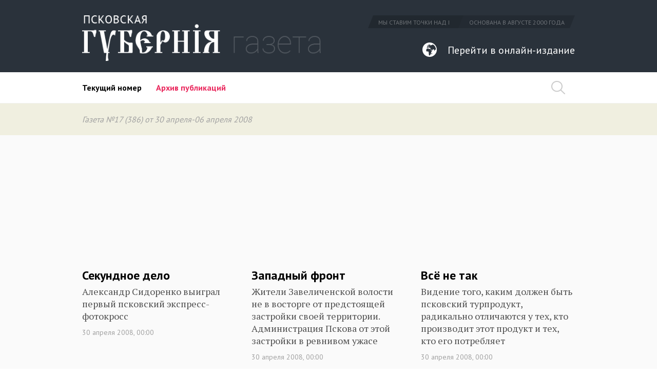

--- FILE ---
content_type: text/html
request_url: https://gubernia.media/numbers/386/
body_size: 5518
content:
<!DOCTYPE html>

<html lang="en">

<head>

    <title>Дорога в ад?</title>

	<meta http-equiv="content-type" content="text/html; charset=UTF-8" />

    <meta name="description" content="Архив публикаций" />

    <meta name="keywords" content="Архив публикаций" />

    <meta name="viewport" content="width=device-width, initial-scale=1" />
    <link rel="icon" type="image/png" href="favicon.png" sizes="32x32" />
	<link href='https://fonts.googleapis.com/css?family=PT+Sans:400,700|PT+Serif:400,700&subset=latin,cyrillic' rel='stylesheet' type='text/css'>

	<link rel="stylesheet" type="text/css" href="https://gubernia.media/css/bootstrap.min.css">

	<link rel="stylesheet" type="text/css" href="https://gubernia.media/css/style.css">

	<script src="https://ajax.googleapis.com/ajax/libs/jquery/1.12.2/jquery.min.js"></script>

	<script src="https://gubernia.media/js/bootstrap.min.js" type="text/javascript"></script>
    <script src="https://gubernia.media/js/flexmenu/modernizr.js" type="text/javascript"></script>
    <script src="https://gubernia.media/js/flexmenu/flexmenu.min.js" type="text/javascript"></script>
	<script src="https://gubernia.media/js/main.js" type="text/javascript"></script>

    <base href="https://gubernia.media/"/>
    <style>
        #nav {
            visibility:visible;
        }
    </style>
</head>

<body class="newspaper">

	<header id="header">
        <div class="full_header">
    		<div class="header_row_top">
    
    			<div class="container">
    
    				<div class="row">
    
    					<div class="col-lg-6 col-md-6 col-sm-5 col-xs-5">
    
                            <a href="https://gubernia.media/newspaper/" rel="nofollow">
    
    						  <img src="images/logo_online.png" class="img-responsive logo" alt="logo">
    
                            </a>
    
    					</div>
    
    					<div class="col-lg-6 col-md-6 col-sm-7 col-xs-7 text-right">
    
    						<div class="box_header_slogan pull-right">
    
    							<span>Мы ставим точки над I</span>
    
    							<span>ОСНОВАНА В АВГУСТЕ 2000 года</span>
    
    						</div>
    
    						<div class="clearfix"></div>
    
    						<a href="https://gubernia.media" class="online_newspaper pull-right">Перейти в онлайн-издание</a>
    
    					</div>
    
    				</div>
    
    			</div>
    
    		</div>
    
    		<div class="header_row_bottom relative">
    
    			<div class="main_menu">
    
    				<div class="container">
    
    					<div class="row">
    
    						<div class="col-lg-11 col-md-11 static box_outer_menu">
    
    							<div class="box_outer_logo">
    
    								<a href="/" rel="nofollow"><img src="images/logo_fixed.png" class="logo img-responsive" alt="logo"></a>
    
    							</div>
    
    							<div class="box_nav">
                                <ul id="nav">

                                    <li><a href="/newspaper/">Текущий номер</a></li>

                                    <li><a href="/numbers/">Архив публикаций</a></li>

                                </ul>
    							</div>
    							<a href="/newspaper/" class="online_newspaper pull-right">Читать газету</a>
    						</div>
    						<div class="col-lg-1 col-md-1">
    							<div class="box_header_search pull-right">
    								<div class="search"></div>
    							</div>
    						</div>    
    					</div>    
    				</div>
    			</div>
    		</div>
        </div>
        <div class="mobile_header">
            <div class="container-fluid">
                <div class="row">
                    <div class="col-md-2 col-sm-2 col-xs-2 static">
                        <button type="button" class="menu-toggle">
                            <span class="bar"></span>
                            <span class="bar"></span>
                            <span class="bar"></span>
                        </button>
                    </div>
                    <div class="col-md-8 col-sm-8 col-xs-8">
                        
    <div class="page_title relative">
        <div>Архив публикаций                    </div>
    </div>

                    </div>
        			<div class="col-md-2 col-sm-2 col-xs-2">
                        <div class="box_header_search pull-right">
            				<div class="search"></div>
            			</div>
                    </div>
                </div>
            </div>
            <div class="box_mobile_menu">
                <div class="mobile_row dark_black">
                    <div class="mobile_logo">
                        <a href="https://gubernia.media/newspaper/" rel="nofollow">
                          <img src="images/mobile_logo.png" class="img-responsive" alt="logo">
                        </a>                    
                    </div>
                    <ul class="mobile_nav">
                        <li><a href="https://gubernia.media" class="white weight_bold">Онлайн<i class="icons icon_online" aria-hidden="true"></i></a></li>
                    </ul> 
                </div>
                <div class="mobile_row dark_black">                
                    <ul class="mobile_nav">
                        <li><a href="/newspaper/" class="white weight_bold">Текущий архив</a></li>
                        <li><a href="/numbers/" class="white weight_bold">Архив публикаций</a></li>
                    </ul>
                    <div class="box_age_limit">
                        <img src="images/age.png" alt="age_limit">
                    </div>                    
                </div>
            </div>           
        </div>
        
<div id="search_form_container">
    <div class="container relative">
        <form method="post" action="?search&ajax=search" class="block" id="search_form" onsubmit="return false;">
            <input id="search_field" type="search" name="search" placeholder="Начните вводить запрос" autocomplete="off"/>
        </form>
        <div id="search_form_hide" class="pull-right"></div>
    </div>
</div>

        <div id="box_search_results"></div>
	</header>

<div id="main_content" class="index_page" role="main">
    <div class="box_pub_number gray">
    <div class="container">
        <div class="row">
            <div class="col-lg-12 col-md-12 col-sm-12 col-xs-12">
                Газета №17 (386) от 30 апреля-06 апреля&nbsp;2008    
            </div>
        </div>
    </div>
</div>
<div class="box_listing_posts main_page">
    <div class="container">
    	<div class="row">
                                                                                                                                     
                                                        			<div class="col-lg-3 col-md-4 col-sm-6 col-xs-12">
    				<div class="box_listing_el">                                        
    					<a href="/number_386/11.php" class="block">
    						<div class="box_list_icon" style="background-image:url('')"></div>
    						<div class="box_list_details">
    							<h2 class="box_list_title">Секундное дело</h2>
    							<p class="box_list_desc">Александр Сидоренко выиграл первый псковский экспресс-фотокросс
</p>
                                <div class="box_overlay"></div>
                            </div>
                            <span class="box_list_date">30 апреля 2008, 00:00</span>
    					</a>
    				</div>
    			</div>
                                                                                                     
                                                        			<div class="col-lg-3 col-md-4 col-sm-6 col-xs-12">
    				<div class="box_listing_el">                                        
    					<a href="/number_386/09.php" class="block">
    						<div class="box_list_icon" style="background-image:url('')"></div>
    						<div class="box_list_details">
    							<h2 class="box_list_title">Западный фронт</h2>
    							<p class="box_list_desc">Жители Завеличенской волости не в восторге от предстоящей застройки своей территории. Администрация Пскова от этой застройки в ревнивом ужасе
</p>
                                <div class="box_overlay"></div>
                            </div>
                            <span class="box_list_date">30 апреля 2008, 00:00</span>
    					</a>
    				</div>
    			</div>
                                                                                                     
                                                        			<div class="col-lg-3 col-md-4 col-sm-6 col-xs-12">
    				<div class="box_listing_el">                                        
    					<a href="/number_386/10.php" class="block">
    						<div class="box_list_icon" style="background-image:url('')"></div>
    						<div class="box_list_details">
    							<h2 class="box_list_title">Всё не так</h2>
    							<p class="box_list_desc">Видение того, каким должен быть псковский турпродукт, радикально отличаются у тех, кто производит этот продукт и тех, кто его потребляет
</p>
                                <div class="box_overlay"></div>
                            </div>
                            <span class="box_list_date">30 апреля 2008, 00:00</span>
    					</a>
    				</div>
    			</div>
                                                                                                     
                                                        			<div class="col-lg-3 col-md-4 col-sm-6 col-xs-12">
    				<div class="box_listing_el">                                        
    					<a href="/number_386/07.php" class="block">
    						<div class="box_list_icon" style="background-image:url('')"></div>
    						<div class="box_list_details">
    							<h2 class="box_list_title">Кремль вместе с россиянами следит за ценами</h2>
    							<p class="box_list_desc"></p>
                                <div class="box_overlay"></div>
                            </div>
                            <span class="box_list_date">30 апреля 2008, 00:00</span>
    					</a>
    				</div>
    			</div>
                                                                			<div class="col-lg-3 col-md-4 col-sm-6 col-xs-12">
    				<div class="box_listing_el">                                        
    					<a href="/number_386/08.php" class="block">
    						<div class="box_list_icon" style="background-image:url('')"></div>
    						<div class="box_list_details">
    							<h2 class="box_list_title">Вымирающая Россия</h2>
    							<p class="box_list_desc"></p>
                                <div class="box_overlay"></div>
                            </div>
                            <span class="box_list_date">30 апреля 2008, 00:00</span>
    					</a>
    				</div>
    			</div>
                                                                        
                                     
                    			<div class="col-lg-3 col-md-4 col-sm-6 col-xs-12">
    				<div class="box_listing_el">                                        
    					<a href="/number_386/06.php" class="block">
    						<div class="box_list_icon" style="background-image:url('')"></div>
    						<div class="box_list_details">
    							<h2 class="box_list_title">Осиновый кол</h2>
    							<p class="box_list_desc">Строительство целлюлозо-бумажного комбината около Дедовичей может завершить экологически чистую историю Псковской области
</p>
                                <div class="box_overlay"></div>
                            </div>
                            <span class="box_list_date">30 апреля 2008, 00:00</span>
    					</a>
    				</div>
    			</div>
                                                                        
                                     
                    			<div class="col-lg-3 col-md-4 col-sm-6 col-xs-12">
    				<div class="box_listing_el">                                        
    					<a href="/number_386/12.php" class="block">
    						<div class="box_list_icon" style="background-image:url('')"></div>
    						<div class="box_list_details">
    							<h2 class="box_list_title">Ныыытики</h2>
    							<p class="box_list_desc"></p>
                                <div class="box_overlay"></div>
                            </div>
                            <span class="box_list_date">30 апреля 2008, 00:00</span>
    					</a>
    				</div>
    			</div>
                                                                        
                                     
                    			<div class="col-lg-3 col-md-4 col-sm-6 col-xs-12">
    				<div class="box_listing_el">                                        
    					<a href="/number_386/0..php" class="block">
    						<div class="box_list_icon" style="background-image:url('')"></div>
    						<div class="box_list_details">
    							<h2 class="box_list_title">7 дней области</h2>
    							<p class="box_list_desc"></p>
                                <div class="box_overlay"></div>
                            </div>
                            <span class="box_list_date">30 апреля 2008, 00:00</span>
    					</a>
    				</div>
    			</div>
                                                                        
                                     
                    			<div class="col-lg-3 col-md-4 col-sm-6 col-xs-12">
    				<div class="box_listing_el">                                        
    					<a href="/number_386/01.php" class="block">
    						<div class="box_list_icon" style="background-image:url('')"></div>
    						<div class="box_list_details">
    							<h2 class="box_list_title">Прямая речь</h2>
    							<p class="box_list_desc"></p>
                                <div class="box_overlay"></div>
                            </div>
                            <span class="box_list_date">30 апреля 2008, 00:00</span>
    					</a>
    				</div>
    			</div>
                                                                        
                                     
                    			<div class="col-lg-3 col-md-4 col-sm-6 col-xs-12">
    				<div class="box_listing_el">                                        
    					<a href="/number_386/02.php" class="block">
    						<div class="box_list_icon" style="background-image:url('')"></div>
    						<div class="box_list_details">
    							<h2 class="box_list_title">Школа года</h2>
    							<p class="box_list_desc">«Псковская губерния» получила главный приз конкурса СМИ Северо-Запада России за журналистскую поддержку сельской школы и признана «Коллективом года в региональной журналистике»
</p>
                                <div class="box_overlay"></div>
                            </div>
                            <span class="box_list_date">30 апреля 2008, 00:00</span>
    					</a>
    				</div>
    			</div>
                                                                        
                                     
                    			<div class="col-lg-3 col-md-4 col-sm-6 col-xs-12">
    				<div class="box_listing_el">                                        
    					<a href="/number_386/05.php" class="block">
    						<div class="box_list_icon" style="background-image:url('')"></div>
    						<div class="box_list_details">
    							<h2 class="box_list_title">Семь лет – один ответ</h2>
    							<p class="box_list_desc">Вице-губернатор Дмитрий Шахов уверен, что для защиты прав человека в Псковской области более чем достаточно депутатов областного Собрания
</p>
                                <div class="box_overlay"></div>
                            </div>
                            <span class="box_list_date">30 апреля 2008, 00:00</span>
    					</a>
    				</div>
    			</div>
                                                                        
                                     
                    			<div class="col-lg-3 col-md-4 col-sm-6 col-xs-12">
    				<div class="box_listing_el">                                        
    					<a href="/number_386/03.php" class="block">
    						<div class="box_list_icon" style="background-image:url('')"></div>
    						<div class="box_list_details">
    							<h2 class="box_list_title">Гражданское действие</h2>
    							<p class="box_list_desc"></p>
                                <div class="box_overlay"></div>
                            </div>
                            <span class="box_list_date">30 апреля 2008, 00:00</span>
    					</a>
    				</div>
    			</div>
                                                                        
                                     
                    			<div class="col-lg-3 col-md-4 col-sm-6 col-xs-12">
    				<div class="box_listing_el">                                        
    					<a href="/number_386/04.php" class="block">
    						<div class="box_list_icon" style="background-image:url('')"></div>
    						<div class="box_list_details">
    							<h2 class="box_list_title">Свободная журналистика реальна</h2>
    							<p class="box_list_desc"></p>
                                <div class="box_overlay"></div>
                            </div>
                            <span class="box_list_date">30 апреля 2008, 00:00</span>
    					</a>
    				</div>
    			</div>
                                    </div>
    </div>
</div>
	
</div>

	<footer id="footer">

		<div class="container">

			<div class="row">

				<div class="col-lg-3 col-md-3 col-sm-12 col-xs-12">

                    <a href="/">

					   <img src="images/logo_footer.png" alt="" class="img-responsive">

                    </a>

				</div>

				<div class="col-lg-3 col-md-3 col-sm-6 col-xs-12">

					<div class="footer_title weight_bold white">Редакция</div>

					<div class="box_footer_menu">

						<a href="/about/" class="footer_menu_el block white">О нас</a>

						<a href="/commercial/" class="footer_menu_el block white">Реклама</a>

						<a href="/contacts/" class="footer_menu_el block white">Контакты</a>

						<a href="/legal/" class="footer_menu_el block white">Правовая информация</a>

						<a href="/support/" class="footer_menu_el block white">Поддержать свободное слово</a>

					</div>

				</div>

				<div class="col-lg-3 col-md-3 col-sm-6 col-xs-12">

					<div class="footer_title weight_bold white">мы в соцсетях</div>

					<div class="box_footer_menu">

						<a href="https://www.facebook.com/pskovregion" target="_blank" class="footer_menu_el block white">Facebook</a>

						<a href="https://vk.com/pskov_gubernia" target="_blank" class="footer_menu_el block white">Вконтакте</a>

						<a href="https://ok.ru/group/52429908541610" target="_blank" class="footer_menu_el block white">Одноклассники</a>

						<a href="https://twitter.com/pskovgubernia" target="_blank" class="footer_menu_el block white">Twitter</a>

					</div>	

				</div>

				<div class="col-lg-3 col-md-3 col-sm-12 col-xs-12">

					<div class="footer_title weight_bold white">подписаться на рассылку</div>

					<div class="box_footer_subscription">

							<div class="box_field_outer box_subscribe">

								<input type="text" class="footer_sub_field" placeholder="Ваш E-mail">

								<button class="footer_sub_btn" data-toggle="modal" data-target="#form_subscribe"></button>

								<span class="footer_menu_el white block">Рассылка включает в себя еженедельный<br />дайджест и только важные новости</span>

							</div>

					</div>

					<div class="box_age_limit">

						<img src="images/age.png" alt="">

					</div>

				</div>
			</div>
            <div class="row">
                <div class="col-lg-7 col-md-7 col-sm-12 col-xs-12">
                    <div class="inline counter ya">
                    <!-- Yandex.Metrika informer -->
                        <a href="https://metrika.yandex.ru/stat/?id=38121190&amp;from=informer"
                        target="_blank" rel="nofollow"><img src="https://informer.yandex.ru/informer/38121190/3_1_FFFFFFFF_EFEFEFFF_0_pageviews"
                        style="width:88px; height:31px; border:0;" alt="Яндекс.Метрика" title="Яндекс.Метрика: данные за сегодня (просмотры, визиты и уникальные посетители)" /></a>
                        <!-- /Yandex.Metrika informer -->

                        <!-- Yandex.Metrika counter -->
                        <script type="text/javascript">
                            (function (d, w, c) {
                                (w[c] = w[c] || []).push(function() {
                                    try {
                                        w.yaCounter38121190 = new Ya.Metrika({
                                            id:38121190,
                                            clickmap:true,
                                            trackLinks:true,
                                            accurateTrackBounce:true
                                        });
                                    } catch(e) { }
                                });

                                var n = d.getElementsByTagName("script")[0],
                                    s = d.createElement("script"),
                                    f = function () { n.parentNode.insertBefore(s, n); };
                                s.type = "text/javascript";
                                s.async = true;
                                s.src = "https://mc.yandex.ru/metrika/watch.js";

                                if (w.opera == "[object Opera]") {
                                    d.addEventListener("DOMContentLoaded", f, false);
                                } else { f(); }
                            })(document, window, "yandex_metrika_callbacks");
                        </script>
                        <noscript><div><img src="https://mc.yandex.ru/watch/38121190" style="position:absolute; left:-9999px;" alt="" /></div></noscript>
                        <!-- /Yandex.Metrika counter -->
                    </div>
                    <div class="inline counter mail">
                    </div>

				        <div class="inline counter">
				</div>

                </div>
                <div class="col-lg-5 col-md-5 col-sm-12 col-xs-12">
					<div class="box_footer_copyright text-right">
						Создание сайта: <a href="http://it-pskov.ru/uslugi&cat=50&elem=50" target="_blank" class="white">ИТ Консалт</a>
					</div>                        
                </div>
            </div>
		</div>

	</footer>
    <div class="modal fade" id="form_subscribe" tabindex="-1" role="dialog">
        <div class="modal-dialog" role="document">
        <div class="modal-content">
            <div class="box_subscription_outer">
                <div class="modal-header">
                    <h4 class="modal-title">Подписаться на рассылку</h4>
                </div>
                <div class="modal-body">
                    <form method="post" action="" name="form_subscription">
                        <input type="hidden" name="ajax" value="subscribe" />
                        <div class="form-group">
                            <input type="email" name="email" id="email_field" class="form-control" value="" placeholder="Ваш E-mail" class="form-control">
                        </div>
                        <div class="form-group">
                            <div class="radio">
                                <input name="type" id="r1" type="radio" value="1" checked="">
                                <label for="r1">Ежедневная</label>
                            </div>
                        </div> 
                        <div class="form-group">
                            <div class="radio">
                                <input name="type" id="r2" type="radio" value="2">
                                <label for="r2">Еженедельная</label>
                            </div>
                        </div>                                       
                    </form>
                </div>
                <div class="modal-footer">                
                    <button type="button" class="btn btn-primary" onclick="sendForm('form_subscription');">Подписаться</button>
                    <button type="button" class="btn btn-default" data-dismiss="modal">Отмена</button>                
                </div>
            </div>
        </div>
        </div>
    </div>
        <div class="modal fade" id="form_review" tabindex="-1" role="dialog">        <div class="modal-dialog" role="document">        <div class="modal-content">            <div class="box_subscription_outer">                <div class="modal-header">                    <h4 class="modal-title">Оставить отзыв</h4>                </div>                <div class="modal-body">                    <form method="post" action="" name="form_review">                        <input type="hidden" name="link" value="https://gubernia.media/numbers/386/" />                        <input type="hidden" name="post_title" value="" />                                                <input type="hidden" name="ajax" value="add_review" />                        <div class="form-group">                            <input type="text" name="name" class="form-control" value="" placeholder="Ваше имя" class="form-control">                        </div>                                                 <div class="form-group">                            <input type="email" name="email" class="form-control" value="" placeholder="E-mail" class="form-control">                        </div>                        <div class="form-group">                            <textarea name="content" class="form-control" placeholder="Написать отзыв" rows="10"></textarea>                        </div>                        <div class="form-group captcha">                            <div class="row">                                <div class="col-md-4">                                    <img src="/modules/captcha/index.php" class="img-responsive"/>                                </div>                                <div class="col-md-8">                                    <input type="text" name="captcha" id="captcha" class="form-control" placeholder="Код с картинки" class="form-control">                                </div>                                                            </div>                        </div>                                                                                    </form>                </div>                <div class="modal-footer">                                    <button type="button" class="btn btn-primary" onclick="sendForm('form_review');">Отправить</button>                    <button type="button" class="btn btn-default" data-dismiss="modal">Отмена</button>                                </div>            </div>        </div>        </div>    </div>            <script>            $('input[name="post_title"]').val($('h1').text());        </script>    
<script type="application/ld+json">
{
  "@context" : "http://schema.org",
  "@type" : "Organization",
  "name" : "Псковская губерния онлайн",
  "url" : "http://gubernia.pskovregion.org",
  "sameAs" : [
    "https://www.facebook.com/pskovregion",    
    "https://vk.com/pskov_gubernia",
    "http://ok.ru/group/52429908541610",
    "https://twitter.com/pskovgubernia"
    ]
}
</script>
<noscript>
    <img src="https://gubernia.uk/ingress/612e5579-cabd-4af5-b9de-385e72006234/pixel.gif">
    </noscript>
    <script defer src="https://gubernia.uk/ingress/612e5579-cabd-4af5-b9de-385e72006234/script.js"></script>
<script defer src="https://static.cloudflareinsights.com/beacon.min.js/vcd15cbe7772f49c399c6a5babf22c1241717689176015" integrity="sha512-ZpsOmlRQV6y907TI0dKBHq9Md29nnaEIPlkf84rnaERnq6zvWvPUqr2ft8M1aS28oN72PdrCzSjY4U6VaAw1EQ==" data-cf-beacon='{"version":"2024.11.0","token":"928f33946f0c4bd79c0d9380635fe0a8","r":1,"server_timing":{"name":{"cfCacheStatus":true,"cfEdge":true,"cfExtPri":true,"cfL4":true,"cfOrigin":true,"cfSpeedBrain":true},"location_startswith":null}}' crossorigin="anonymous"></script>
</body>

</html>


--- FILE ---
content_type: text/css
request_url: https://gubernia.media/css/style.css
body_size: 6292
content:
.page_title,.text-center {
text-align:center
}

.box_listing_authors.blue_var:hover .block_main_link,.box_listing_blog.main_page:hover .block_main_link,.box_listing_stories.main_page:hover .block_main_link {
visibility:visible
}

.block_when,.box_header_slogan,.footer_title {
text-transform:uppercase
}

.active_sub_page,.menu-toggle,.more,.order_type,.search:hover,.share,.stars {
cursor:pointer
}

.btn,.form-control,.menu-toggle,a:focus {
outline:0
}

a {
color:#1d79de;
text-decoration:none!important
}

ul {
list-style:none;
margin:0;
padding:0
}

button,input {
border:none
}

img {
display:block;
max-width:100%;
height:auto
}

h1 {
font-size:44px;
margin:15px 0 20px;
line-height:30px
}

#header {
min-height:60px
}

form .error {
border:1px solid rgba(255,0,0,.36);
background:rgba(255,0,0,.16)
}

.error_msg {
font-size:14px;
margin:5px 0;
color:rgba(255,0,0,.65);
font-weight:700
}

.subscription_success {
margin:50px 0
}

.subscription_success p {
font-size:24px;
font-weight:700
}

.subscription_success img {
margin-left:120px
}

.btn-primary {
background-color:#1359a7;
color:#fff;
font-size:16px;
padding:10px 30px
}

.btn-default {
background:0 0;
font-size:16px;
color:#000
}

.icons {
display:inline-block;
width:25px;
height:25px
}

.mobile_nav .icons {
float:right
}

.icon_newspaper {
background:url(/images/mobile_icons.png) center -21px no-repeat
}

.icon_online {
background:url(/images/mobile_icons.png) center 4px no-repeat
}

.inset p{
	color: #fff!important;
}

.active_sub_page {
background:url(/images/arrow_down.png) right 8px no-repeat;
padding-right:20px;
margin-left:10px
}

.mobile_sub_menu {
display:none;
position:absolute;
width:100%;
background:#fff;
overflow-y:auto
}

.mobile_sub_menu li {
height:60px;
border-bottom:1px solid #e9e9e9;
border-left:1px solid #e9e9e9;
border-right:1px solid #e9e9e9;
font-weight:100
}

.page_title,.weight_bold {
font-weight:700
}

.mobile_sub_menu a {
color:#000
}

.mobile_sub_menu a:hover {
color:#eb275f
}

.mobile_header {
display:none;
position:fixed;
width:100%;
z-index:100;
height:60px;
background-color:#0a478c;
color:#fff
}

.newspaper .box_mobile_menu,.newspaper .menu-toggle,.newspaper .mobile_header,.newspaper .mobile_header .search {
background-color:#2a323b!important
}

.box_news_main_link {
width:100%;
position:absolute;
bottom:0;
height:70px;
left:0;
background:#fff;
padding:0 30px
}

.news_link_overlay {
position:absolute;
top:-40px;
height:40px;
lefT:30px;
right:30px;
background:-moz-linear-gradient(top,rgba(255,255,255,.5) 0,rgba(255,255,255,1) 99%,rgba(255,255,255,1) 100%);
background:-webkit-linear-gradient(top,rgba(255,255,255,.5) 0,rgba(255,255,255,1) 99%,rgba(255,255,255,1) 100%);
background:linear-gradient(to bottom,rgba(255,255,255,.5) 0,rgba(255,255,255,1) 99%,rgba(255,255,255,1) 100%);
filter:progid:DXImageTransform.Microsoft.gradient( startColorstr= '#ccffffff ',endColorstr= '#ffffff ',GradientType=0 )
}

.page_title {
height:60px;
line-height:60px;
font-size:16px
}

.menu-toggle {
display:block;
border:none;
height:60px;
padding:0 20px;
position:absolute;
left:0;
z-index:150;
background-color:#0a478c
}

.bar {
display:block;
width:25px;
margin-bottom:5px;
height:2px;
background-color:#fff
}

.dark_blue,.mobile_header .search {
background-color:#0a478c
}

.bar.vertical {
margin-right:5px;
margin-bottom:0;
width:2px;
height:25px;
float:left
}

.mobile_header .search {
position:fixed;
right:0
}

.mobile_row {
padding:25px 30px
}

.mobile_logo {
margin-bottom:15px
}

.mobile_nav li {
margin-bottom:28px
}

.mobile_header .box_age_limit {
margin:28px 0!important
}

.mobile_nav a:hover {
color:#ea285d!important
}

.mobile_nav li:last-child {
margin-bottom:0
}

.light_blue {
background-color:#1359a7
}

.dark_black {
background-color:#2a323b
}

.light_black {
background-color:#47505b
}

.box_mobile_menu {
width:255px;
background-color:#1359a7;
position:absolute;
left:-255px;
top:0;
bottom:0;
z-index:150;
overflow-y:auto
}

.inline {
display:inline-block
}

.block,.header_row_bottom.fixed_menu .fixed_logo {
display:block
}

.static {
position:static
}

.relative {
position:relative
}

.white {
color:#fff!important
}

.red {
color:#ea014e
}

.weight_normal {
font-weight:100
}

.gray {
color:#a1a1a1
}

.black {
color:#000!important
}

.text-left {
text-align:left
}

.text-right {
text-align:right
}

.hover-black img {
opacity:.6
}

.header_row_top {
height:141px;
background:#1359a7;
padding-top:30px
}

.newspaper .header_row_top {
background:#2a323b
}

.header_row_bottom {
background:#fff
}

.box_header_slogan {
background:url(/images/slogan_bg.png) center no-repeat;
background-size:cover;
width:403px;
max-width:100%;
height:25px;
color:#5e79a2;
font-size:12px;
padding:5px 20px 0
}

.newspaper .box_header_slogan {
color:rgba(255,255,255,.35)
}

.fixed_menu #nav >li >a,.online_newspaper:hover {
color:#fff
}

.box_header_slogan span:first-child {
margin-right:35px
}

.online_newspaper {
background:url(/images/np.png) 0 -32px no-repeat;
font-size:20px;
color:#fff;
margin-top:28px;
padding-left:52px;
height:32px;
line-height:30px
}

#nav,#nav a {
height:60px
}

.newspaper .online_newspaper {
background:url(/images/np.png) no-repeat
}

.main_menu {
border-bottom:1px solid #f2f2f2
}

.fixed_menu .container {
width:100%!important
}

.fixed_menu .search {
background-color:#1359a7
}

.fixed_menu #nav >li >a:hover {
color:#ea285d
}

.fixed_menu {
background:#1359a7;
position:fixed;
width:100%;
top:0;
left:0;
z-index:101
}

.newspaper .fixed_menu {
background:#2a323b
}

.fixed_menu .show_tags >a {
color:#fff
}

.fixed_menu .circle {
background:#89acd3;
margin-right:0
}

.header_row_bottom .online_newspaper {
display:none
}

.fixed_menu .online_newspaper {
display:block;
background:url(/images/newspaper_fixed.png) left center no-repeat;
font-size:16px;
padding-left:40px;
margin-top:15px
}

.newspaper .fixed_menu .online_newspaper {
background:url(/images/np.png) no-repeat
}

.flexMenu-popup,.flexMenu-viewMore:hover {
background:#0a478c
}

.box_outer_logo {
display:none;
float:left;
padding-top:15px;
padding-right:20px
}

#nav a,.fixed_menu .box_outer_logo {
display:block
}

.box_nav {
width:92%;
float:left
}

.fixed_menu .box_nav {
width:74%
}

#nav {
float:left;
width:100%;
overflow:hidden
}

#nav:hover {
overflow:visible
}

#nav >li {
float:left;
padding:0 14px
}

#nav >li:first-child {
margin-left:-14px
}

.sub_menu li {
float:left
}

#nav a {
font-size:16px;
line-height:60px;
font-weight:700;
color:#000
}

#nav a.active,#nav a:hover {
color:#ea285d
}

.flexMenu-viewMore:hover a,ul.flexMenu-popup a {
color:#fff!important
}

.flexMenu-popup {
position:absolute;
z-index:10;
left:0
}

.hover_menu {
transition:all .2s ease-in-out
}

.flexMenu-viewMore {
position:relative
}

.flexMenu-popup .element {
min-width:190px
}

.flexMenu-popup >li:first-child {
padding-top:10px
}

ul.flexMenu-popup a {
height:auto!important;
line-height:normal!important;
padding:10px 40px 7px 14px!important
}

#search_form_container {
display:none;
position:absolute;
left:0;
right:0;
height:60px;
z-index:1000
}

.container-search {
width:100%;
max-width:1320px;
margin:0 auto
}

.search {
width:65px;
height:60px;
background:url(/images/search.png) center no-repeat #fff
}

.newspaper .fixed_menu .search {
background-color:#2a323b
}

.search:hover {
background:url(/images/search_hover.png) center no-repeat #b2c7e2
}

#search_form_hide {
width:65px;
height:60px;
background:url(/images/exit_search.png) center no-repeat #dfe8f3;
position:absolute;
top:0;
right:15px
}

#search_form_hide:hover {
cursor:pointer;
background:url(/images/exit_search_hover.png) center no-repeat #b1c8e2
}

#search_form input {
width:100%;
height:60px;
outline:0;
padding:0 65px 0 0;
text-indent:0;
box-sizing:border-box
}

.fixed_header #search_form input {
text-indent:15px!important
}

.fixed_header #search_form_hide {
right:0
}

.fixed_header #search_form_container >.container {
width:100%;
padding:0
}

#box_search_results {
display:none;
position:fixed;
left:0;
bottom:0;
width:100%;
z-index:100;
background:#fafafa;
box-shadow:inset 0 7px 4px -2px rgba(50,50,50,.06);
overflow:auto
}

.box_search_listing {
padding-bottom:15px
}

.box_order_search_outer {
padding:30px 0;
border-bottom:1px solid #e8e8e8
}

.order_type {
display:inline-block;
margin-right:15px;
font-size:16px
}

.search_link,.search_rubric {
font-size:14px;
vertical-align:top
}

.order_type.active {
color:#ea014e
}

.box_search_el {
padding:30px 0;
margin-bottom:30px;
border-bottom:1px dotted #b8b8b8
}

.box_search_el:last-child {
border:0
}

.search_rubric {
margin-right:30px
}

.search_rubric:empty {
display:none
}

.search_link {
margin-top:10px;
color:#13a713
}

.box_search_el .box_list_title {
margin:10px 0
}

.box_header_tags {
float:left
}

.show_tags >a {
height:60px;
line-height:57px;
padding:0 12px;
font-size:16px;
font-weight:700;
color:#000
}

.box_header_tags a:hover {
background:#f5f5f5;
color:#ea285d
}

.circle {
width:6px;
height:6px;
-moz-border-radius:50px;
-webkit-border-radius:50px;
border-radius:50px;
background:#ccc
}

.box_sub_menu {
width:100%;
background:#e7eef6;
border-top:1px solid #f2f2f2;
border-bottom:1px solid #d7dde5
}

.sub_menu li:first-child {
margin-left:-16px
}

.sub_menu a {
display:block;
height:60px;
font-size:16px;
line-height:60px;
color:#000;
font-weight:400;
padding:0 15px;
margin-bottom:-1px
}

.block_when,.box_page_rubric,.rubrics_el_block.main a {
font-weight:700
}

.sub_menu a.active {
color:#ea285d
}

.sub_menu a:hover {
color:#ea285d;
border-bottom:2px solid #ea285d
}

.tags {
display:none;
position:absolute;
z-index:10;
left:0;
width:100%;
padding:15px 0;
background:#f5f5f5;
border-bottom:1px solid #f2f2f2
}

.tags a {
padding:5px 10px;
color:#000;
background:#fff;
margin-right:10px;
margin-bottom:10px;
font-size:16px
}

.tags a:hover {
background:#1359a7;
color:#fff
}

.box_listing_posts.main_page {
padding-top:25px;
background:url(/images/index_list_bg.png) center bottom repeat-x #fafafa;
padding-bottom:30px
}

.box_listing_el {
height:460px;
border-bottom:1px dotted #b8b8b8;
margin-bottom:29px
}

.box_listing_el >a {
height:100%
}

.box_list_icon {
width:100%;
height:210px;
background-repeat:no-repeat;
background-position:center center;
background-size:cover;
margin-bottom:15px
}

.box_list_rubric {
color:#ea014e;
font-size:14px;
font-weight:700
}

.page_article_title {
line-height:40px;
margin:9px 0 10px
}

.box_page_rubric {
margin-top:25px;
color:#ea014e;
font-size:16px
}

.box_list_details {
max-height:195px;
margin-bottom:10px;
overflow-y:hidden;
position:relative
}

.box_list_title {
font-size:24px;
color:#000;
line-height:28px;
margin:10px 0 5px
}

.box_list_title:hover {
color:#1359a7
}

.box_list_desc {
font-family:PT serif;
font-size:18px;
color:#505050;
line-height:24px;
margin:0
}

.box_list_date {
font-size:14px;
color:#a1a1a1;
vertical-align:top
}

.box_listing_authors.blue_var .block_title,.box_listing_el.important .box_list_desc,.box_listing_el.important h2 {
color:#fff
}

.box_listing_el.important {
border:none;
position:relative;
overflow:hidden
}

.box_listing_el.important .box_list_icon {
height:100%;
width:100%
}

.box_listing_el.important .box_list_details {
background:url(/images/details_bg.png) center;
position:absolute;
bottom:0;
width:100%;
margin:0;
padding:27px 30px 30px 29px
}

.box_listing_el.important .box_list_date {
display:inline-block;
margin-top:10px
}

.more {
clear:both;
margin:0 auto;
width:26px;
height:15px;
position:relative;
background-image:url(/images/more.png);
background-repeat:no-repeat;
background-position:0 0
}

.more:hover {
background-position:-26px 0
}

.block_el p {
font-size:18px;
margin:0 0 20px;
line-height:20px
}

.block_day_after_day {
background:#fff;
padding:25px 30px;
height:950px;
overflow:hidden;
margin-bottom:28px
}

.block_title {
font-size:20px;
margin:0 0 20px
}

.block_time {
font-size:14px;
color:#a1a1a1;
margin-bottom:15px;
white-space:nowrap
}

.block_time a {
margin-left:15px;
font-size:15px;
line-height:19px;
color:#000;
white-space:normal
}

.block_when {
margin:15px 0;
color:#ea014e;
font-size:12px
}

.block_main_link {
border:1px solid #d4d4d4;
padding:10px 0;
text-align:center;
font-size:14px;
color:#000
}

.box_listing_authors.blue_var .block_main_link {
color:#fff;
border-color:#fff
}

.box_listing_stories.main_page {
background:url(/images/index_list_bg.png) center bottom repeat-x #000;
padding:30px 0
}

.block_stories_el {
height:250px;
overflow:hidden;
margin-bottom:30px;
position:relative;
background-position:center;
background-size:cover;
background-repeat:no-repeat
}

.stories_active_art {
margin-bottom:25px
}

.block_stories_el >a {
height:100%
}

.block_stories_el .hover-black {
height:100%;
background-color:#000;
opacity:.3
}

.block_stories_el:hover .hover-black {
opacity:0
}

.stories_details {
position:absolute;
top:50%;
left:5%;
height:30%;
width:90%;
margin:-8% 0 0;
text-align:center
}

.block_stories_el h2 {
margin:0;
color:#fff;
font-size:24px;
line-height:28px
}

.block_stories_el .count_art {
font-family:PT Serif;
font-size:18px;
color:#fff;
position:absolute;
bottom:10%;
left:0;
right:0;
margin:auto;
width:80%;
text-align:center
}

.block_title >.block_main_link {
color:#a1a1a1;
padding:5px 13px;
border:1px solid #a1a1a1;
margin-left:13px;
visibility:hidden
}

#more_stories:after {
border-top-color:#000
}

.box_listing_rubrics.main_page {
padding:30px 0
}

.box_rubrics_row {
padding-bottom:30px;
border-bottom:1px dotted #a1a1a1;
margin-bottom:30px
}

.box_rubrics_row:last-child {
margin-bottom:0;
border-bottom:none
}

.rubrics_el_block {
padding-bottom:10px;
border-bottom:1px dotted #a1a1a1
}

.rubrics_el_block a {
font-weight:500
}

.rubrics_el_block:last-child {
border-bottom:none;
padding-bottom:0
}

.rubrics_el_block.main {
border-bottom:2px solid #000
}

.box_rubrics_el,.rubrics_el_block img {
margin-bottom:30px
}

.box_rubrics_name {
font-size:20px;
margin:5px 0 25px
}

.box_rubrics_name a {
font-size:14px;
padding:5px 10px;
border:1px solid #a1a1a1;
margin-left:20px;
visibility:hidden
}

.box_listing_popular:hover .block_main_link,.box_rubrics_el:hover .box_rubrics_name a {
visibility:visible
}

.rubrics_el_name {
font-size:20px;
color:#000;
margin:15px 0 9px
}

.box_listing_popular {
padding-bottom:30px;
border-top:1px solid #e2e2e2;
background:url(/images/index_list_bg.png) center bottom repeat-x #fff
}

.box_listing_popular.main_page {
background:url(/images/index_list_bg.png) center bottom repeat-x #fafafa
}

.box_outer_title {
padding:14px 0;
border-bottom:1px dotted #b8b8b8;
margin-bottom:20px
}

.box_listing_authors.blue_var .box_outer_title {
border:0
}

.box_outer_title .block_title {
margin:0
}

.box_popular_el {
height:275px;
overflow:hidden;
padding-bottom:20px;
border-bottom:1px dotted #b8b8b8;
margin-bottom:30px
}

.box_popular_el .box_list_rubric {
margin-top:0
}

.box_viewed {
background:url(/images/view.png) center left no-repeat;
font-size:15px;
color:#a9a9a9;
padding-left:25px;
margin-top:8px
}

.box_rating_listing_inner .box_viewed {
margin:0
}

.footer_menu_el,.footer_title {
font-size:14px;
padding-bottom:15px;
margin-bottom:15px;
border-bottom:1px dotted #d8d8d8
}

.box_listing_popular.main_page .more:after {
border-top-color:#e2e2e2
}

#footer {
min-height:424px;
padding-top:35px;
background:url(/images/footer_bg.png) center no-repeat;
background-size:cover
}

.footer_menu_el:last-child {
margin-bottom:0;
border:none
}

.box_field_outer {
position:relative;
margin-bottom:25px
}

.footer_sub_field {
height:40px;
width:100%;
border:none;
text-indent:10px;
color:#414141;
margin-bottom:25px
}

.footer_sub_btn {
position:absolute;
width:48px;
height:30px;
right:5px;
top:5px;
background:url(/images/arrow.png) center no-repeat #22252b
}

.footer_sub_btn:hover {
background-color:rgba(34,37,43,.87)
}

.box_footer_subscription .footer_menu_el {
padding-bottom:20px;
margin-bottom:20px;
border-bottom:1px dotted #d8d8d8
}

.box_age_limit {
margin-bottom:50px
}

.box_footer_copyright {
font-size:16px;
color:#c6c6c6;
margin-right:50px
}

.box_pub_number {
height:62px;
line-height:62px;
background:#f0efe0;
font-style:italic;
font-size:16px
}

.box_pub_number a {
font-style:normal
}

.box_page_desc {
font-size:24px
}

.box_page_author {
margin:15px 0;
font-size:16px
}

.box_page_author img {
border-radius:25px;
display:inline-block;
width:50px;
height:50px;
margin-right:10px
}

.box_page_author a {
font-size:16px;
font-weight:700;
margin-right:10px
}

.box_main_img img {
width:100%
}

figure.image {
margin-top:20px;
max-width:100%
}

figure.image figcaption {
margin-top:20px;
font-size:16px;
color:#505050;
word-wrap:break-word
}

figure.image figcaption p {
margin-top:0;
margin-bottom:0
}

.box_article_content p {
margin-top:20px;
margin-bottom:0;
color:#000;
line-height:24px
}

.box_article_content h2 {
font-size:24px;
margin-top:30px;
margin-bottom:0
}

.box_page_tags {
font-size:16px;
margin:20px 0;
}

.box_page_tags a {
color:#505050;
margin-right:20px
}

.box_page_social {
padding:30px 0;
background:#fafafa;
margin-top:30px;
}

#mid_point,#total_grades,#views {
font-size:14px;
display:inline-block;
width:32%;
text-align:center;
}

#mid_point span,#total_grades span,#views span {
font-size:18px;
}

#grades_widget {
text-align:center;
margin-top:15px;
}

.stars {
background:url(/images/star_empty.png) no-repeat;
widtH:18px;
height:18px;
display:inline-block;
margin-right:5px
}

.fb-icon,.jj-icon,.od-icon,.tw-icon,.vk-icon,.tel-icon {
width:20px;
display:inline-block;
height:18px
}

.stars.full,.stars.hover {
background:url(/images/star_full.png) no-repeat;
}

.stars.empty {
background:url(/images/star_empty.png) no-repeat;
}

.share {
display:inline-block;
padding:8px 8px 2px;
}

.share:hover {
opacity:.9;
}

.fb {
background:#3b5998;
}

.vk {
background:#3174bd;
}

.od {
background:#f08c00;
}

.tw {
background:#2da9e0;
}

.jj {
background:#15384a;
}

.tel {
background:#2ca5e0;
}

.fb-icon {
background:url(/images/soc_sprite.png) no-repeat;
}

.vk-icon {
background:url(/images/soc_sprite.png) 0 -17px no-repeat;
}

.od-icon {
background:url(/images/soc_sprite.png) 0 -35px no-repeat;
}

.tw-icon {
background:url(/images/soc_sprite.png) 0 -54px no-repeat;
}

.jj-icon {
background:url(/images/soc_sprite.png) 0 -73px no-repeat;
}

.tel-icon {
background:url(/images/soc_sprite.png) 0 -93px no-repeat;
}

.soc_counter {
font-size:14px;
color:#fff;
display:inline-block;
height:18px;
vertical-align:top
}

.box_page_content .banner {
margin-top:30px
}

.banner {
border:1px solid #e2e2e2;
padding:30px;
margin-bottom:29px
}
.page_main_articles {
    height:460px;
}
.page_main_articles img {
    height:auto!important;
}
.newspaper .banner {
height:460px;
overflow:hidden
}

.box_banner_home {
background-color:inherit;
margin-bottom:30px;
text-align:center;
}

.box_banner_bottom .banner,.box_banner_home .banner {
padding:0;
border:0;
height:auto;
margin:30px 0
}

.banner img {
height:100%;
margin:auto
}

.banner.page_main_stories {
border:none;
padding:0;
height:250px;
overflow:hidden;
margin-bottom:30px;
position:relative
}

.banner.page_main_stories a {
display:block;
height:100%
}

.banner.page_main_stories img {
max-width:100%;
max-height:100%;
height:inherit!important
}

.box_banner_home .banner_home_0 {
margin:25px 0 0
}

.banner_home_news {
margin-bottom:20px;
max-height:150px;
padding:15px;
overflow:hidden
}

.box_page_stories {
position:relative;
background-repeat:no-repeat;
background-size:cover
}

.img_gradient {
position:absolute;
bottom:0;
width:100%;
height:100%;
background:url(data:image/svg+xml;
base64,PD94bWwgdmVyc2lvbj0iMS4wIiA/Pgo8c3ZnIHhtbG5zPSJod в Ђ ¦IgaGVpZ2h0PSIxIiBmaWxsPSJ1cmwoI2dyYWQtdWNnZy1nZW5lcmF0ZWQpIiAvPgo8L3N2Zz4=);
background:-moz-linear-gradient(top,rgba(0,0,0,0) 0,rgba(0,0,0,.84) 48%,rgba(0,0,0,.98) 56%,rgba(0,0,0,1) 57%);
background:-webkit-linear-gradient(top,rgba(0,0,0,0) 0,rgba(0,0,0,.84) 48%,rgba(0,0,0,.98) 56%,#000 57%);
background:linear-gradient(to bottom,rgba(0,0,0,0) 0,rgba(0,0,0,.84) 48%,rgba(0,0,0,.98) 56%,#000 57%);
filter:progid:DXImageTransform.Microsoft.gradient( startColorstr= '#00000000 ',endColorstr= '#000000 ',GradientType=0 )
}

.page_stories_title {
font-size:46px;
text-align:center;
margin-top:100px
}

.page_stories_desc {
text-align:center;
width:60%;
margin:0 auto 125px
}

.box_page_stories .box_listing_el {
border:0
}

.box_page_stories .box_list_title {
color:#fff
}

.box_page_stories .box_list_date,.box_page_stories .box_list_desc {
color:#bdbdbd
}

.box_listing_authors {
background:#e7eef6;
padding-top:30px;
padding-bottom:30px
}

.box_listing_authors.blue_var {
background-color:#1459a7
}

.box_authors_el {
background:#fff;
display:table;
width:100%;
height:250px;
margin-bottom:30px
}

.box_listing_authors.blue_var .box_authors_el {
background-color:#1459a7;
border:1px solid #fefffd
}

.box_authors_options {
display:table-cell;
vertical-align:middle;
text-align:center;
padding:0 25px
}

.authors_title {
font-size:20px;
font-weight:700;
margin-bottom:30px;
color:#000
}

.box_listing_authors.blue_var .authors_title {
color:#fff
}

.authors_post {
font-size:18px;
margin:0;
font-weight:100;
color:#505050
}

.box_listing_authors.blue_var .authors_post {
color:#9ed6f6
}

.box_authors_options img {
width:100px;
height:100px;
border-radius:50px;
margin:0 auto
}

.box_listing_blog {
background:#e7eef6;
padding:30px 0
}

.box_listing_blog.main_page {
padding-top:25px;
background:url(/images/index_list_bg.png) center bottom repeat-x #e7eef6;
padding-bottom:30px
}

.box_blog_el {
height:460px;
background:#fff;
padding:30px;
margin-bottom:30px
}

.box_blog_el.has_icon,.issue_img {
background-repeat:no-repeat;
background-size:cover
}

.box_blog_el.home {
margin-bottom:28px
}

.box_blog_el.blue {
background-color:#1459a7
}

.box_blog_el.blue .author_title,.box_blog_el.blue .box_list_title {
color:#fff
}

.box_blog_el.home .box_list_title {
margin-top:15px
}

.box_blog_el.blue .box_list_desc {
color:#a0d6f8
}

.blog_hover_black {
position:absolute;
left:0;
right:0;
top:0;
bottom:0;
background-color:rgba(0,0,0,.64)
}

.box_blog_el.has_icon:hover .blog_hover_black {
background-color:rgba(0,0,0,0)
}

.box_blog_el.has_icon {
background-position:center center
}

.box_blog_el.has_icon .author_title,.box_blog_el.has_icon .box_list_desc,.box_blog_el.has_icon .box_list_title {
color:#fff
}

.box_blog_el .box_list_title {
margin-top:0
}

.box_blog_author {
position:absolute;
bottom:20px;
width:80%
}

.author_avatar {
float:left;
margin-right:15px
}

.author_avatar img {
border-radius:25px;
width:50px;
height:50px
}

.author_title {
font-size:16px;
font-weight:700;
color:#eb275f
}

.box_author_data {
margin-bottom:30px
}

.box_author_data img {
width:100px;
height:100px;
border-radius:50px
}

.box_author_data h1 {
margin-top:10px;
font-size:48px
}

.box_author_data span {
color:#505050
}

.box_author_avatar {
float:left;
margin-right:20px
}

.box_page_tags_title h1 {
font-size:30px;
margin:0 0 25px
}

.box_page_rating {
padding-top:30px;
background-color:#e7eef6
}

.box_page_rating_title {
padding:23px 0 22px 110px;
background-color:#fff;
border-bottom:1px dotted #b8b8b8
}

.box_page_rating_title h1 {
font-size:20px;
margin:0
}

.box_rating_listing_outer {
padding:0 110px 30px;
background-color:#fff;
margin-bottom:30px
}

.box_rating_el {
padding:27px 0;
border-bottom:1px dotted #b8b8b8
}

.rating_place {
position:absolute;
top:0;
left:0;
font-size:20px;
color:#fff;
padding:4px 20px;
background-color:rgba(0,0,0,.6)
}

.ajax_news {
border-top:1px dotted #b8b8b8
}

.box_rating_el:last-child {
border-bottom:0
}

.box_rating_el .box_list_title {
margin-top:0
}

.rating_img {
margin-bottom:10px
}

.system_message {
padding:20px 0
}

.box_archive_list {
border:1px solid #f4f4f4;
margin-bottom:30px
}

.box_discuss,.box_same_theme {
border:1px solid #e2e2e2;
padding:30px
}

.archive_wrapper {
padding:0 30px;
background-color:#fff
}

.archive_wrapper.even {
background-color:#f9fcfd
}

.archive_year {
font-size:20px
}

.archive_month,.archive_number,.archive_year {
padding:30px 0;
color:#000
}

.archive_number:hover {
background-color:#e8f4fc;
color:#000
}

.box_same_theme {
margin-bottom:29px
}

.same_theme_title {
font-size:20px;
margin:0
}

.box_same_theme_el {
margin-top:20px
}

.box_same_theme_el img {
max-width:80px;
height:auto;
float:left;
margin-right:10px
}

.same_theme_content {
color:#000;
displaY:block;
line-height:20px
}

.static_h1 {
font-size:24px;
margin-top:30px
}

.box_static_page {
max-width:660px;
margin-bottom:50px
}

.counter {
margin-right:10px
}

.news_link:hover {
color:#1359a7
}

.block_time_news {
font-size:14px;
color:#a1a1a1;
white-space:nowrap;
line-height:24px;
margin:0
}

.box_discuss {
font-size:16px;
margin-bottom:29px
}

.empty_page {
display:table;
width:100%;
background-color:#1359a7
}

.empty_box_cell {
display:table-cell;
vertical-align:middle
}

.empty_title {
font-size:120px;
line-height:95px;
margin:0
}

.empty_desc {
font-size:24px;
margin:33px 0 0
}

.empty_page a {
text-decoration:underline!important
}

.empty_page a:hover {
text-decoration:none!important
}

.box_issue {
height:460px;
margin-bottom:29px;
background-color:#2a323b;
padding:30px
}

.issue_img {
height:100%;
max-height:325px;
background-position:center
}

.box_issue a {
width:100%;
border:1px solid #aaadb1;
font-size:16px;
text-align:center;
padding:10px 0;
margin-top:30px
}

.modal-content {
border-radius:0;
padding:30px
}

.modal-body,.modal-footer,.modal-header {
padding:0
}

.modal-body,.modal-header {
padding-bottom:30px
}

.modal-header {
border:none
}

.modal-footer {
padding-top:30px;
border-top:1px dotted #b8b8b8;
text-align:left
}

.captcha img,.form-control {
border:1px solid #bcbcbc
}

.form-group {
margin-bottom:15px
}

.form-group label {
font-size:16px;
color:#000
}

.form-control {
width:100%;
height:38px;
color:#414141;
text-indent:10px
}

textarea.form-control {
min-height:100px;
display:block
}

@media (min-width:768px) {
.modal-dialog {
width:435px
}
}

@media (max-width:1150px) {
.fixed_menu .box_nav {
width:70%
}
}

@media (max-width:950px) {
.box_sub_menu,.full_header {
display:none
}

.mobile_header {
display:block
}
}

@media (max-width:1349px) {
.box_outer_home >div:last-child,.box_outer_stories >div:nth-child(7),.box_outer_stories >div:nth-child(8),.box_rubrics_row >.row >div:last-child {
display:none
}

.box_page_rating_title {
padding:23px 0 22px 30px
}

.box_rating_listing_outer {
padding:0 30px 30px
}
}

@media (max-width:992px) {
.box_page_rating_title {
padding:23px 0 22px 15px
}

.box_rating_listing_outer {
padding:0 15px 30px
}
}

@media (max-width:768px) {
.box_footer_copyright {
text-align:left!important;
margin:15px 0
}

#grades_widget,#mid_point,#total_grades,#views {
width:100%;
text-align:left;
margin-top:15px
}

.page_article_title {
font-size:35px;
line-height:35px
}

.box_rubrics_row >.row >div:last-child {
display:block
}
}

@media (max-width:500px) {
.mobile_sub_menu {
position:fixed;
left:0
}
}

@media (max-width:480px) {
.footer_title {
margin-top:15px
}

.search_link {
display:none
}

.page_article_title {
font-size:28px;
line-height:28px
}

.box_pub_number {
font-size:14px
}
}

@media (max-width:320px) {
.box_list_title {
font-size:16px;
line-height:19px
}

.page_article_title {
font-size:23px;
line-height:24px
}

.box_mobile_menu {
width:230px
}

.page_title {
font-size:13px
}

.search {
width:50px
}

.menu-toggle {
padding:0 10px
}

.bar {
widtH:15px
}

.box_pub_number {
display:none
}
}

@media (max-width:240px) {
.box_mobile_menu {
width:155px
}

.stars {
margin-right:1px
}

.share {
padding:6px 6px 2px
}

.active_sub_page {
padding-right:12px;
margin-left:0
}

.search {
width:40px
}
}




--- FILE ---
content_type: application/javascript
request_url: https://gubernia.media/js/main.js
body_size: 4457
content:
$(document).ready(function(){
    var docHeight = $(document).height();
    var docWidth  = $(document).width();
    var winHeight = $(window).height();
    var winWidth  = $(window).width();
    
    $('.footer_sub_btn').click(function(){
        var val = $('.footer_sub_field').val();
        $('#email_field').val(val);
    });
    
    //show mobile sub menu
    $('.active_sub_page').click(function(){
        var menu = $('.mobile_sub_menu');
        if(menu.css('display') == 'none'){
            if(menu.height() >= winHeight){
                menu.css({'height':(winHeight - 60)+'px'});
            }
            menu.slideDown(200);   
        }else {
            menu.slideUp(100); 
        }
    });
    
    //add class if mobile ver
    if($('.mobile_header').css('display') === 'block'){
        $('#header').addClass('fixed_header');
    }
    
    //mobile_menu
    $('button.menu-toggle').click(function(){
        var menu = $('.box_mobile_menu');
        if(menu.position().left < 0){
            var left = docWidth - $(this).innerWidth();
            menu.css({
                'height': winHeight+'px'
            });
            $('.bar').addClass('vertical');
            $(this).animate({
                'left': left
            },300);
            menu.animate({
                'left': '0px'
            }, 300);
        }else {
            $('.bar').removeClass('vertical');
            $(this).animate({
                'left': '0px'
            },300);            
            menu.animate({
                'left': '-255px'
            }, 300);            
        }
    });
    
    //sharing
    $(document).on('click', '.social_share', function(){
        Share.go(this);
    });
    
    //active links
    var curr_url = window.location.pathname;
    $("#nav a").each(function(){
        var url = $(this).attr("href");   
        if(curr_url.indexOf(url) !== -1){
            $(this).addClass("active");
        }
    });
    var subMenu = $(".sub_menu");
    if(subMenu.length){
        var id = subMenu.data("parent");
        if(!$(id).hasClass("active")){
            $(id).addClass("active")
        }
        $(".sub_menu a").each(function(){
            var url = $(this).attr("href");   
            if(curr_url.indexOf(url) !== -1){
                $(this).addClass("active");
            }                
        });
    }
    
    //search    
    var delay = (function(){
      var timer = 0;
      return function(callback, ms){
        clearTimeout (timer);
        timer = setTimeout(callback, ms);
      };
    })();    
    $("#search_field").keyup(function(){
        var str = $(this).val();
        delay(function(){
            startSearch('#search_form',str, 'date');
        }, 500 );          
    });
    
    //show hide search form
    $(".search").on("click", function(){
        var topResult, className;
        var topForm = $(this).offset().top;
        if ($('div.header_row_bottom').hasClass('fixed_menu')){
            topResult = 60;
        }else {
            topResult = $('#header').height();
        }
        $('#search_form_container').css({'top': topForm+'px'});
        $("#search_form_container").fadeIn(100);
        $("#box_search_results").css({
            "top": topResult+"px"
        });
        $("#box_search_results").fadeIn(100);
        $("body").css({"overflow":"hidden"});
    });
    $("#search_form_hide").on("click", function(){
        $("#search_form_container").fadeOut(0);
        $("#box_search_results").hide();
        $("body").css({"overflow":"auto"});
    });
    
    //paginator
    $(document).on("click", "div.more", function(){
        var curr = $(this).data("current");
        var step = $(window).width() < 1349 ? 3 : $(this).data("step");
        var page = $(this).data("page");
        var param = $(this).data("param");
        var mod = $(this).data("mod");
        var alias = $(this).data("alias");
        var obj = $(this);
        var url = window.location.origin+"/?"+page+"&ajax=paginate&mod="+mod+"&current="+curr+"&step="+step+"&param="+param+"&alias="+alias;
        $.ajax({
            url: url,
            DataType: "json",
            success: function(response){
                if(response){
                    response = JSON.parse(response);
                    //console.log(response);
                    obj.before(response.html);
                    $(response.obj).fadeIn(150);
                    if (response.show){
                        obj.data('current', response.current).attr('data-current', response.current);
                    }else {
                        obj.remove();
                    }
                }
            }      
        });   
    });
    //hover grades
    $('.stars').hover(  
        // Handles the mouseover
        function() {
            $(this).prevAll().andSelf().addClass('hover');  
            $(this).nextAll().addClass('empty');  
        },  
        // Handles the mouseout
        function() {
            $(this).prevAll().andSelf().removeClass('hover');
            $(this).nextAll().removeClass('empty');   
        }  
    );
	//mainmenu
    var objClass = false;
	$("#nav li").hover(function(){
        if($(this).children("a:first").hasClass("active")){
            objClass = true;
        }
        //console.log($(this).children("a:first").hasClass("active"));
		var sub = $(this).find(".box_sub_menu:first");
		if (sub.length !== 0){
			$(this).children("a:first").addClass("active");
			sub.fadeIn(100);
		}
	},function(){
        if(!objClass){
            $(this).children("a:first").removeClass("active");
        }
		$(this).find(".box_sub_menu:first").fadeOut(50);
	});

	//tags
	$("div.show_tags").hover(function(){
		$(this).find("a:first").css({"background":"#f5f5f5", "color":"#ea285d"});
		$(this).find(".tags").fadeIn(100);
	},function(){
		$(this).find("a:first").css({"background":"", "color":""});
		$(this).find(".tags").fadeOut(50);
	});
});

$(window).load(function(){
    //flexmenu
    var menu = {
        flex: function(){
            $('ul#nav').flexMenu({
                linkText: 'Еще',
                linkTitle: 'Посмотреть еще',
                cutoff: 0
            });            
        },
        noFlex: function(){
            $('ul#nav').flexMenu({
                undo: true
            });             
        }
    }
    
    menu.flex();
    
	var posMenu = $(".main_menu").offset().top;
	var posDoc = $(document).scrollTop();
	
	if (posMenu < posDoc){
		$("div.header_row_bottom").addClass("fixed_menu");
        $("#header").addClass("fixed_header");
	}
    var reinit = false;
	$(document).scroll(function(){
		var scrollCurr = $(this).scrollTop();
		if (posMenu < scrollCurr){
			if(!$("div.fixed_menu").length){
				$("div.header_row_bottom").addClass("fixed_menu");
                $("#header").addClass("fixed_header");
			}
            if(reinit === false){
                menu.noFlex();
                reinit = true;
                menu.flex();
            }
		}else {
			if($("div.fixed_menu").length){
				$("div.header_row_bottom").removeClass("fixed_menu");
                if($('.mobile_header').css('display') !== 'block'){
                    $("#header").removeClass("fixed_header");
                }
			}
            menu.noFlex();
            reinit = false;
            menu.flex();            
		}
	});
    
    //fixed sidebar
    if($(document).width() > 768){
        var rightBar = $('.rightbar');
        if(rightBar.length){
            var offset = rightBar.offset();
            var topPadding = $(window).scrollTop() > 0 ? 100 : 160,
            bottomPadding = $('#footer').innerHeight() + 250; //высота над которой остановится
            $(window).scroll(function(){
                if($(window).scrollTop() > offset.top) {
                    if($(document).height() - bottomPadding > $(window).scrollTop() + rightBar.height()){
                        rightBar.stop().animate({
                            marginTop: $(window).scrollTop() - offset.top + topPadding
                        }, 0);
                    }
                }else{
                    rightBar.stop().animate({
                        marginTop: 0
                    }, 0);
                };
            });
        }
    }
});

//functions
function addGrade(post_id, mod_id, grade){
    if (typeof post_id === 'undefined' && typeof mod_id === 'undefined' && typeof grade === 'undefined'){
        return false;
    }
    var url = "https://"+window.location.hostname+"/?home&action=add_grade&post_id="+post_id+"&mod_id="+mod_id+"&grade="+grade
    $.ajax({
        url: url,
        DataType: "json",
        success: function(response){
            //console.log(response);
            if(response){
                if (response === ''){
                    return false;
                }else if(response == 'isset'){
                    alert("Вы уже поставили оценку.");
                    return false;
                }else{
                    response = JSON.parse(response);
                    $("#mid_point > span").html(response.mid_grade);
                    $("#total_grades > span").html(response.count);
                    $("#grades_widget").replaceWith(response.tmpl);
                    //console.log(response);
                }
            }
        }      
    });   
}
function startSearch(obj, str, order){
    if(str.length >= 3){
        var type = $(obj).attr("method");
        var url = $(obj).attr("action");
        $.ajax({
            url: url,
            type: type,
            beforeSend: function(){
                $('#box_search_results').empty();
                $('#box_search_results').html('<div class="container text-center" style="margin-top:15px;"><img src="../images/loader.gif" style="margin:0 auto;">Загрузка...</div>');
            },
            data: "keywords="+str+"&search_order="+order,
            success: function(response){
                var top;
                if ($('div.header_row_bottom').hasClass('fixed_menu')){
                    top = 60;
                }else {
                    top = $('#header').height();
                }
                $("#box_search_results").css({
                    "top": top+"px"
                });
                $("#box_search_results").html(response).fadeIn(100);
                $("body").css({"overflow":"hidden"});
            }      
        });          
    }
}

//send form
function sendForm(name){
    var form = $('form[name="'+name+'"]');
    if(form.length){
        var data = form.serialize();
        $.ajax({
            type: 'post',
            beforeSend: function(){
                form.find('.error_msg').remove();
                form.find('.error').removeClass('error');  
            },
            data: data,
            success: function(res){                
                res = JSON.parse(res);
                if(res.errors === 'true'){
                    $.each(res, function(k,v){
                        if(k === 'errors'){
                            return;
                        }
                        form.find('input[name="'+k+'"], textarea[name="'+k+'"]').addClass('error').after('<div class="error_'+k+' error_msg">'+v+'</div>');
                    });
                }else {
                    form.closest('.modal-content').html(res.result);
                }
            }      
        });         
    }
}

//share links
Share = {
    /**
     * Показать пользователю дилог шаринга в сооветствии с опциями
     * Метод для использования в inline-js в ссылках
     * При блокировке всплывающего окна подставит нужный адрес и ползволит браузеру перейти по нему
     *
     * @example <a href="" onclick="return share.go(this)">like+</a>
     *
     * @param Object _element - элемент DOM, для которого
     * @param Object _options - опции, все необязательны
     */
    go: function(_element, _options) {
        var
            self = Share,
            options = $.extend(
                {
                    type:       'vk',    // тип соцсети
                    url:        location.href,  // какую ссылку шарим
                    count_url:  location.href,  // для какой ссылки крутим счётчик
                    title:      document.title, // заголовок шаринга
                    image:        '',             // картинка шаринга
                    text:       '',             // текст шаринга
                },
                $(_element).data(), // Если параметры заданы в data, то читаем их
                _options            // Параметры из вызова метода имеют наивысший приоритет
            );

        if (self.popup(link = self[options.type](options)) === null) {
            // Если не удалось открыть попап
            if ( $(_element).is('a') ) {
                // Если это <a>, то подставляем адрес и просим браузер продолжить переход по ссылке
                $(_element).prop('href', link);
                return true;
            }
            else {
                // Если это не <a>, то пытаемся перейти по адресу
                location.href = link;
                return false;
            }
        }
        else {
            // Попап успешно открыт, просим браузер не продолжать обработку
            return false;
        }
    },

    // ВКонтакте
    vk: function(_options) {
        var options = $.extend({
                url:    location.href,
                title:  document.title,
                count_url:  location.href,
                image:  '',
                text:   '',
            }, _options);
        return 'http://vkontakte.ru/share.php?'
            + 'url='          + encodeURIComponent(options.url)
            + '&title='       + encodeURIComponent(options.title)
            + '&description=' + encodeURIComponent(options.text)
            + '&image='       + encodeURIComponent(options.image)
            + '&noparse=true';
    },

    // Одноклассники
    ok: function(_options) {
        var options = $.extend({
                url:    location.href,
                text:   '',
            }, _options);

        return 'http://www.odnoklassniki.ru/dk?st.cmd=addShare&st.s=1'
            + '&st.comments=' + encodeURIComponent(options.text)
            + '&st._surl='    + encodeURIComponent(options.url);
    },

    // Facebook
    fb: function(_options) {
        var options = $.extend({
                url:    location.href,
                title:  document.title,
                image:  '',
                text:   '',
            }, _options);

        return 'http://www.facebook.com/sharer.php?s=100'
            + '&p[title]='     + encodeURIComponent(options.title)
            + '&p[summary]='   + encodeURIComponent(options.text)
            + '&p[url]='       + encodeURIComponent(options.url)
            + '&p[images][0]=' + encodeURIComponent(options.image);
    },

    // Живой Журнал
    lj: function(_options) {
        var options = $.extend({
                url:    location.href,
                title:  document.title,
                text:   '',
            }, _options);

        return 'http://livejournal.com/update.bml?'
            + 'subject='        + encodeURIComponent(options.title)
            + '&event='         + encodeURIComponent(options.text + '<br/><a href="' + options.url + '">' + options.title + '</a>')
            + '&transform=1';
    },

    // Твиттер
    tw: function(_options) {
        var options = $.extend({
                url:        location.href,
                count_url:  location.href,
                title:      document.title,
            }, _options);

        return 'http://twitter.com/share?'
            + 'text='      + encodeURIComponent(options.title)
            + '&url='      + encodeURIComponent(options.url)
            + '&counturl=' + encodeURIComponent(options.count_url);
    },
    
    //telegram
    tel: function(_options) {
        var options = $.extend({
                url:    location.href,
                title:  document.title,
                image:  '',
                text:   '',
            }, _options);

        return 'https://telegram.me/share/url?'
            + 'url='         + encodeURIComponent(options.url)
            + '&text='       + encodeURIComponent(options.title);
    },    

    // Открыть окно шаринга
    popup: function(url) {
        return window.open(url,'','toolbar=0,status=0,scrollbars=1,width=626,height=436');
    }
}